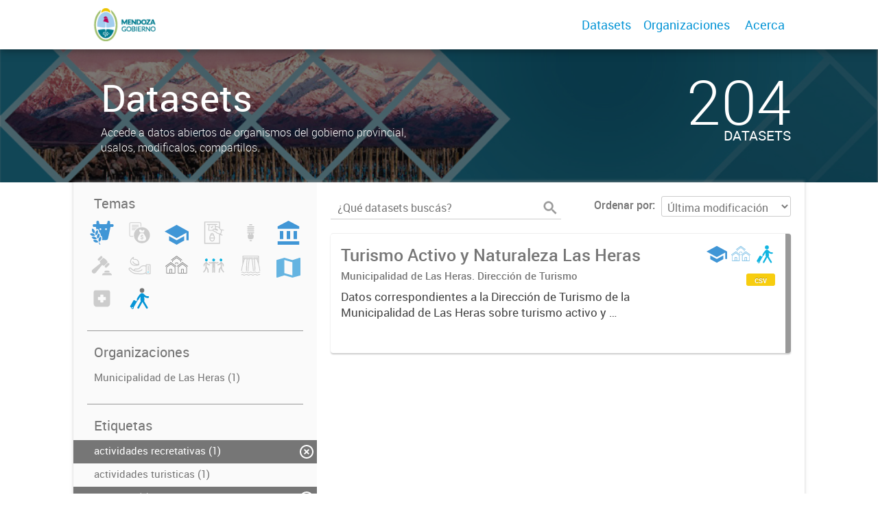

--- FILE ---
content_type: image/svg+xml
request_url: https://datosabiertos.mendoza.gov.ar/uploads/group/2022-11-02-141616.434906agroganaderia-pesca-forestacion1.svg
body_size: 2507
content:
<svg id="Capa_1" data-name="Capa 1" xmlns="http://www.w3.org/2000/svg" viewBox="0 0 40.54 41.35"><defs><style>.cls-1{fill:#a7a9ac;}</style></defs><title>00_Portal de Datos_iconos-Agroganadería-pesca-forestación</title><path d="M39,5.9h-4.6V2.4a2.4,2.4,0,0,0-4.8,0V3.8a2,2,0,0,1-2,2H17.45a2,2,0,0,1-2-2V2.4a2.4,2.4,0,0,0-4.8,0V5.8H6.15a2.21,2.21,0,0,0-1.6,2.4c0,2.2,1.6,2.4,1.6,2.4h3a1,1,0,0,1,.9.7c0.2,0.8.5,2.2,0.8,3.9,0.3-.2.5-0.3,0.8-0.5a2.28,2.28,0,0,1,3.06,1h0a7.74,7.74,0,0,1,.7,4.48,1.7,1.7,0,0,1,.7.1,2,2,0,0,1,1.3,1.2,8.25,8.25,0,0,1,.8,4.3,2.3,2.3,0,0,1,2,1.3,7.82,7.82,0,0,1,.4,6l-0.1.2h7.3a3.37,3.37,0,0,0,3.1-2.8c0.6-2.5,3.4-15.9,4.1-19.2a1,1,0,0,1,.9-0.7h3s1.6-.2,1.6-2.4S39,5.9,39,5.9ZM17.75,16.1a1.6,1.6,0,1,1,1.6-1.6A1.72,1.72,0,0,1,17.75,16.1Zm9.64,0h0A1.6,1.6,0,1,1,29,14.5,1.58,1.58,0,0,1,27.39,16.1Z" transform="translate(0.03 0)" style="fill:#4096D6"/><path d="M7.85,21.3a6.37,6.37,0,0,0-.3-4.7A5.94,5.94,0,0,0,4,13.5a0.51,0.51,0,0,0-.7.4,6.37,6.37,0,0,0,.3,4.7,5.67,5.67,0,0,0,3.5,3.1A0.62,0.62,0,0,0,7.85,21.3Z" transform="translate(0.03 0)" style="fill:#4096D6"/><path d="M12.35,16.3a5.67,5.67,0,0,0-3.1,3.5,6.37,6.37,0,0,0,.3,4.7,0.63,0.63,0,0,0,.8.3,5.67,5.67,0,0,0,3.1-3.5,6.37,6.37,0,0,0-.3-4.7A0.67,0.67,0,0,0,12.35,16.3Z" transform="translate(0.03 0)" style="fill:#4096D6"/><path d="M8.55,25.4V25a6.17,6.17,0,0,0-8.2-2.8A0.63,0.63,0,0,0,0,23a6.17,6.17,0,0,0,8.2,2.8A0.54,0.54,0,0,0,8.55,25.4Z" transform="translate(0.03 0)" style="fill:#4096D6"/><path d="M12,25.5a6.37,6.37,0,0,0,.3,4.7,0.63,0.63,0,0,0,.8.3,5.67,5.67,0,0,0,3.1-3.5,6.37,6.37,0,0,0-.3-4.7,0.63,0.63,0,0,0-.8-0.3A5.67,5.67,0,0,0,12,25.5Z" transform="translate(0.03 0)" style="fill:#4096D6"/><path d="M11.35,31.1V30.7a6.17,6.17,0,0,0-8.2-2.8,0.63,0.63,0,0,0-.3.8A6.17,6.17,0,0,0,11,31.5,1.38,1.38,0,0,1,11.35,31.1Z" transform="translate(0.03 0)" style="fill:#4096D6"/><path d="M14.75,31.1a6.37,6.37,0,0,0,.3,4.7,0.63,0.63,0,0,0,.8.3A5.67,5.67,0,0,0,19,32.6a6.37,6.37,0,0,0-.3-4.7,0.63,0.63,0,0,0-.8-0.3A6.28,6.28,0,0,0,14.75,31.1Z" transform="translate(0.03 0)" style="fill:#4096D6"/><path d="M5.85,33.5a0.52,0.52,0,0,0-.31.66h0A5.67,5.67,0,0,0,9,37.3a6.37,6.37,0,0,0,4.7-.3,0.85,0.85,0,0,0,.3-0.3,0.55,0.55,0,0,0,0-.4A6.17,6.17,0,0,0,5.85,33.5Z" transform="translate(0.03 0)" style="fill:#4096D6"/><path d="M14.95,38.1l1.4,2.9a0.63,0.63,0,0,0,.8.3,0.85,0.85,0,0,0,.3-0.3,0.55,0.55,0,0,0,0-.4l-1.4-3a0.63,0.63,0,0,0-.8-0.3,0.58,0.58,0,0,0-.32.75h0Z" transform="translate(0.03 0)" style="fill:#4096D6"/></svg>

--- FILE ---
content_type: image/svg+xml
request_url: https://datosabiertos.mendoza.gov.ar/uploads/group/2022-11-01-152845.519679martillo-negativo.svg
body_size: 1557
content:
<?xml version="1.0" encoding="utf-8"?>
<!-- Generator: Adobe Illustrator 22.1.0, SVG Export Plug-In . SVG Version: 6.00 Build 0)  -->
<svg version="1.1" id="Layer_1" xmlns="http://www.w3.org/2000/svg" xmlns:xlink="http://www.w3.org/1999/xlink" x="0px" y="0px"
	 viewBox="0 0 50.5 50.5" style="enable-background:new 0 0 50.5 50.5;" xml:space="preserve">
<style type="text/css">
	.st0{fill:#12B5E1;}
</style>
<title>martillo negativo</title>
<g>
	<path class="st0" d="M29.3,25.6c0.4,0,0.7-0.1,1-0.4l6.6-6.3c0.4-0.4,0.6-1.1,0.3-1.6c-0.8-1.6-2-3.2-3.3-4.6
		c-1.4-1.4-3-2.6-4.6-3.4C28.9,9.1,28.7,9,28.5,9c-0.4,0-0.7,0.1-1,0.4l-6.4,6.4c-0.4,0.4-0.5,1.1-0.3,1.6c0.5,0.9,1,1.8,1.7,2.7
		L5.6,33.6c0,0-0.1,0.1-0.1,0.1c-1.9,1.8-1.9,4.9-0.1,6.7c0.9,0.9,2.1,1.4,3.4,1.4c1.2,0,2.4-0.5,3.3-1.3c0,0,0.1-0.1,0.1-0.1
		L26,23.7c0.8,0.6,1.7,1.2,2.6,1.7C28.8,25.5,29.1,25.6,29.3,25.6z"/>
	<path class="st0" d="M31.8,25.5c-0.8,0.8-0.8,2.2,0,3l0.5,0.5c0.4,0.4,0.9,0.6,1.5,0.6c0.6,0,1.1-0.2,1.5-0.6l5.3-5.3
		c0.8-0.8,0.8-2.2,0-3l-0.5-0.5c-0.4-0.4-0.9-0.6-1.5-0.6c-0.6,0-1.1,0.2-1.5,0.6L31.8,25.5z"/>
	<path class="st0" d="M17.7,14.4c0.4,0.4,0.9,0.6,1.5,0.6c0.6,0,1.1-0.2,1.5-0.6l5.3-5.3c0.8-0.8,0.8-2.2,0-3l-0.5-0.5
		c-0.4-0.4-0.9-0.6-1.5-0.6c-0.6,0-1.1,0.2-1.5,0.6l-5.3,5.3c-0.8,0.8-0.8,2.2,0,3L17.7,14.4z"/>
	<path class="st0" d="M33.2,35.8c-1.4,0-2.5,1.1-2.5,2.5V39c0,0.3,0.2,0.5,0.5,0.5h9.7c0.3,0,0.5-0.2,0.5-0.5v-0.7
		c0-1.4-1.1-2.5-2.5-2.5H33.2z"/>
	<path class="st0" d="M41.8,40.8h-3.4h-0.8h-7.4c-3,0-4.3,2.4-4.5,4.8h20.7C46.2,43.2,44.9,40.8,41.8,40.8z"/>
</g>
</svg>


--- FILE ---
content_type: image/svg+xml
request_url: https://datosabiertos.mendoza.gov.ar/uploads/group/2022-11-03-142631.253989barrio.svg
body_size: 1488
content:
<svg id="Layer_1" data-name="Layer 1" xmlns="http://www.w3.org/2000/svg" viewBox="0 0 50.46 50.46"><defs><style>.cls-1{fill:#65b4e1;}</style></defs><title>barrio</title><path class="cls-1" d="M27.5,19.14H23a.58.58,0,0,0-.58.58v2.15l1.16.84V20.3h3.39v2.41l1.16-.84V19.72A.58.58,0,0,0,27.5,19.14Z"/><path class="cls-1" d="M17.05,15.2l8.18-5.93,8.18,5.93V18l1.16-.84V14.91a.58.58,0,0,0-.24-.47L25.57,8.09a.58.58,0,0,0-.68,0l-8.76,6.35a.58.58,0,0,0-.24.47v2.26l1.16.84Z"/><path class="cls-1" d="M14.66,13.79,25.23,6.13,35.8,13.79a.64.64,0,1,0,.76-1L25.61,4.81a.64.64,0,0,0-.76,0L13.91,12.75a.64.64,0,1,0,.76,1Z"/><path class="cls-1" d="M13.31,21.47a.58.58,0,0,0-.68,0L3.87,27.82a.58.58,0,0,0-.24.47V41a.58.58,0,0,0,.58.58H21.73a.58.58,0,0,0,.58-.58V28.29a.58.58,0,0,0-.24-.47Zm1.35,18.92H11.28V33.68h3.39Zm6.48,0H15.83V33.1a.58.58,0,0,0-.58-.58H10.7a.58.58,0,0,0-.58.58v7.29H4.8V28.58L13,22.65l8.18,5.93Z"/><path class="cls-1" d="M24.29,26.13,13.35,18.19a.64.64,0,0,0-.76,0L1.65,26.13a.64.64,0,0,0,.76,1L13,19.51l10.57,7.66a.64.64,0,0,0,.76-1Z"/><path class="cls-1" d="M37.83,21.47a.58.58,0,0,0-.68,0l-8.76,6.35a.58.58,0,0,0-.24.47V41a.58.58,0,0,0,.58.58H46.24a.58.58,0,0,0,.58-.58V28.29a.58.58,0,0,0-.24-.47Zm1.35,18.92H35.79V33.68h3.39Zm6.48,0H40.34V33.1a.58.58,0,0,0-.58-.58H35.21a.58.58,0,0,0-.58.58v7.29H29.31V28.58l8.18-5.93,8.18,5.93Z"/><path class="cls-1" d="M48.81,26.13,37.87,18.19a.64.64,0,0,0-.76,0L26.17,26.13a.64.64,0,0,0,.76,1l10.57-7.66,10.57,7.66a.64.64,0,0,0,.76-1Z"/></svg>

--- FILE ---
content_type: image/svg+xml
request_url: https://datosabiertos.mendoza.gov.ar/uploads/group/2022-11-02-131137.448242regiones-ciudades.svg
body_size: 414
content:
<svg id="Capa_1" data-name="Capa 1" xmlns="http://www.w3.org/2000/svg" viewBox="0 0 38 31.71"><title>00_Portal de Datos_regiones-ciudades</title><path d="M36.9,0l-0.3.1L25.3,3.71,12.7,0,0.8,3.41a0.86,0.86,0,0,0-.8.8v26.6a1,1,0,0,0,1.09.9h0l0.3-.1L12.7,28l12.7,3.7,11.8-3.3a1,1,0,0,0,.8-0.8V0.91A1,1,0,0,0,36.91,0h0ZM25.3,28.21l-12.7-3.7v-21l12.7,3.7v21Z" transform="translate(0 -0.01)" style="fill:#65b4e1"/></svg>

--- FILE ---
content_type: image/svg+xml
request_url: https://datosabiertos.mendoza.gov.ar/uploads/group/2022-11-01-153018.117838cruz-medicina-negativo.svg
body_size: 611
content:
<svg id="Layer_1" data-name="Layer 1" xmlns="http://www.w3.org/2000/svg" viewBox="0 0 50.46 50.46"><defs><style>.cls-1{fill:#a7a9ac;}</style></defs><title>cruz medicina-negativo</title><path class="cls-1" d="M14.5,42.69H36a6.47,6.47,0,0,0,6.46-6.46V12.28a4.52,4.52,0,0,0-4.51-4.51H12.55A4.52,4.52,0,0,0,8,12.28V36.23A6.47,6.47,0,0,0,14.5,42.69Zm2.32-19.61A1.22,1.22,0,0,1,18.12,22H22V18a1.2,1.2,0,0,1,1.21-1.16h4.11A1.13,1.13,0,0,1,28.45,18v4h4a1.13,1.13,0,0,1,1.21,1.07v4.11a1.3,1.3,0,0,1-1.21,1.26h-4v3.84a1.31,1.31,0,0,1-1.12,1.35H23.22A1.38,1.38,0,0,1,22,32.29V28.45H18.12a1.39,1.39,0,0,1-1.3-1.26Z"/></svg>

--- FILE ---
content_type: image/svg+xml
request_url: https://datosabiertos.mendoza.gov.ar/uploads/group/2022-11-01-152727.149016financiamiento.svg
body_size: 1844
content:
<svg id="Layer_1" data-name="Layer 1" xmlns="http://www.w3.org/2000/svg" viewBox="0 0 50.46 50.46"><defs><style>.cls-1{fill:#12b5e1;}</style></defs><title>financiamiento</title><path class="cls-1" d="M9.58,18.11a.74.74,0,1,0,0,1.48h5.88c.38-.51.79-1,1.22-1.48Z"/><path class="cls-1" d="M9.58,15a.74.74,0,0,0,0,1.48h8.8a17.46,17.46,0,0,1,2-1.48Z"/><path class="cls-1" d="M22.88,11.85H9.58a.74.74,0,0,0,0,1.48h13.3a.74.74,0,1,0,0-1.48Z"/><path class="cls-1" d="M22.88,8.72H9.58a.74.74,0,1,0,0,1.48h13.3a.74.74,0,0,0,0-1.48Z"/><path class="cls-1" d="M6.87,32.14A1.87,1.87,0,0,1,5,30.27V6.63A1.87,1.87,0,0,1,6.87,4.77H25.52a1.86,1.86,0,0,1,1.86,1.86V12.3c.49-.07,1-.14,1.48-.18V6.63a3.35,3.35,0,0,0-3.34-3.34H6.87A3.35,3.35,0,0,0,3.52,6.63V30.27a3.35,3.35,0,0,0,3.35,3.35H12c-.08-.49-.15-1-.19-1.48Z"/><path class="cls-1" d="M30.3,31.43a1,1,0,0,1,.78.35,1.59,1.59,0,0,1,.29,1h1.7A2.86,2.86,0,0,0,32.48,31a2.44,2.44,0,0,0-1.62-.86V28.84h-.94v1.25a2.67,2.67,0,0,0-1.68.74,2.16,2.16,0,0,0-.64,1.62,2.27,2.27,0,0,0,.19,1,2.19,2.19,0,0,0,.51.73,3.4,3.4,0,0,0,.8.54,10,10,0,0,0,1.1.48,2.42,2.42,0,0,1,.91.53,1.09,1.09,0,0,1,.26.76,1,1,0,0,1-.3.74,1.17,1.17,0,0,1-.81.27,1.19,1.19,0,0,1-1-.37A1.53,1.53,0,0,1,29,36.05H27.28A2.73,2.73,0,0,0,27.94,38a2.81,2.81,0,0,0,1.86.86V40h.93V38.82a2.7,2.7,0,0,0,1.71-.73,2.19,2.19,0,0,0,.63-1.62,2.46,2.46,0,0,0-.17-.94,2.37,2.37,0,0,0-.47-.71,3.19,3.19,0,0,0-.76-.56,9.38,9.38,0,0,0-1.16-.53,3,3,0,0,1-1-.56,1,1,0,0,1-.25-.71,1,1,0,0,1,.26-.75A1,1,0,0,1,30.3,31.43Z"/><path class="cls-1" d="M30.17,13.64A16.77,16.77,0,1,0,46.94,30.4,16.76,16.76,0,0,0,30.17,13.64ZM25.35,18.8c1.18-.76,2.92-.48,4.2,1.5,1.76,2.73,2.52-1.42,4.78-1,2.83.48-.86,5.65-.86,5.65H27.14S22.27,20.81,25.35,18.8Zm8.77,23.6h-7.9a4.85,4.85,0,0,1-4.76-6.18c1.4-4.47,5.37-9.77,5.43-9.8h6.56c.07,0,4,5.33,5.44,9.8A4.86,4.86,0,0,1,34.12,42.4Z"/></svg>

--- FILE ---
content_type: image/svg+xml
request_url: https://datosabiertos.mendoza.gov.ar/uploads/group/2022-11-01-152845.519679martillo-negativo.svg
body_size: 1557
content:
<?xml version="1.0" encoding="utf-8"?>
<!-- Generator: Adobe Illustrator 22.1.0, SVG Export Plug-In . SVG Version: 6.00 Build 0)  -->
<svg version="1.1" id="Layer_1" xmlns="http://www.w3.org/2000/svg" xmlns:xlink="http://www.w3.org/1999/xlink" x="0px" y="0px"
	 viewBox="0 0 50.5 50.5" style="enable-background:new 0 0 50.5 50.5;" xml:space="preserve">
<style type="text/css">
	.st0{fill:#12B5E1;}
</style>
<title>martillo negativo</title>
<g>
	<path class="st0" d="M29.3,25.6c0.4,0,0.7-0.1,1-0.4l6.6-6.3c0.4-0.4,0.6-1.1,0.3-1.6c-0.8-1.6-2-3.2-3.3-4.6
		c-1.4-1.4-3-2.6-4.6-3.4C28.9,9.1,28.7,9,28.5,9c-0.4,0-0.7,0.1-1,0.4l-6.4,6.4c-0.4,0.4-0.5,1.1-0.3,1.6c0.5,0.9,1,1.8,1.7,2.7
		L5.6,33.6c0,0-0.1,0.1-0.1,0.1c-1.9,1.8-1.9,4.9-0.1,6.7c0.9,0.9,2.1,1.4,3.4,1.4c1.2,0,2.4-0.5,3.3-1.3c0,0,0.1-0.1,0.1-0.1
		L26,23.7c0.8,0.6,1.7,1.2,2.6,1.7C28.8,25.5,29.1,25.6,29.3,25.6z"/>
	<path class="st0" d="M31.8,25.5c-0.8,0.8-0.8,2.2,0,3l0.5,0.5c0.4,0.4,0.9,0.6,1.5,0.6c0.6,0,1.1-0.2,1.5-0.6l5.3-5.3
		c0.8-0.8,0.8-2.2,0-3l-0.5-0.5c-0.4-0.4-0.9-0.6-1.5-0.6c-0.6,0-1.1,0.2-1.5,0.6L31.8,25.5z"/>
	<path class="st0" d="M17.7,14.4c0.4,0.4,0.9,0.6,1.5,0.6c0.6,0,1.1-0.2,1.5-0.6l5.3-5.3c0.8-0.8,0.8-2.2,0-3l-0.5-0.5
		c-0.4-0.4-0.9-0.6-1.5-0.6c-0.6,0-1.1,0.2-1.5,0.6l-5.3,5.3c-0.8,0.8-0.8,2.2,0,3L17.7,14.4z"/>
	<path class="st0" d="M33.2,35.8c-1.4,0-2.5,1.1-2.5,2.5V39c0,0.3,0.2,0.5,0.5,0.5h9.7c0.3,0,0.5-0.2,0.5-0.5v-0.7
		c0-1.4-1.1-2.5-2.5-2.5H33.2z"/>
	<path class="st0" d="M41.8,40.8h-3.4h-0.8h-7.4c-3,0-4.3,2.4-4.5,4.8h20.7C46.2,43.2,44.9,40.8,41.8,40.8z"/>
</g>
</svg>


--- FILE ---
content_type: image/svg+xml
request_url: https://datosabiertos.mendoza.gov.ar/uploads/group/2022-11-01-143259.344872viajero.svg
body_size: 997
content:
<svg id="Layer_1" data-name="Layer 1" xmlns="http://www.w3.org/2000/svg" viewBox="0 0 50.46 50.46"><defs><style>.cls-1{fill:#12b5e1;}</style></defs><title>viajero</title><path class="cls-1" d="M44.21,20.43a2.13,2.13,0,0,0-1.7-.3c-.95.1-3.27,1.17-8.63-4.75a4.35,4.35,0,0,0-3.62-1.61h0a4.67,4.67,0,0,0-2.69,1c-3.05,2.26-6.89,8.79-8,11A2,2,0,0,0,20,28.18L18.41,31l-3.72-2.15a1.82,1.82,0,0,0-2.49.66L5.69,40.75a1.84,1.84,0,0,0,.67,2.5L7.7,44a2.68,2.68,0,0,0,5,1.75,2.67,2.67,0,0,0,.19-2.27l8.6-14.87a2,2,0,0,0,1.59-1.05,48.88,48.88,0,0,1,3.76-6.23,20.88,20.88,0,0,1,.26,4.83,8.11,8.11,0,0,0,.16,3.2,4.41,4.41,0,0,0,.66,1L20.63,43.59a2,2,0,0,0,1.72,2.91,2,2,0,0,0,1.72-1l7.17-13,7.73,13a2,2,0,0,0,1.69,1,2,2,0,0,0,1-.27,2,2,0,0,0,.69-2.7L34.57,30.41a3.26,3.26,0,0,0,.81-2.8l-.49-6.08a12.12,12.12,0,0,0,7,2.59,6.17,6.17,0,0,0,1.66-.2,1.89,1.89,0,0,0,1.11-.74A2,2,0,0,0,44.21,20.43ZM11.41,45A1.23,1.23,0,1,1,11,43.37,1.22,1.22,0,0,1,11.41,45Z"/><circle class="cls-1" cx="30.33" cy="8.12" r="4.78"/></svg>